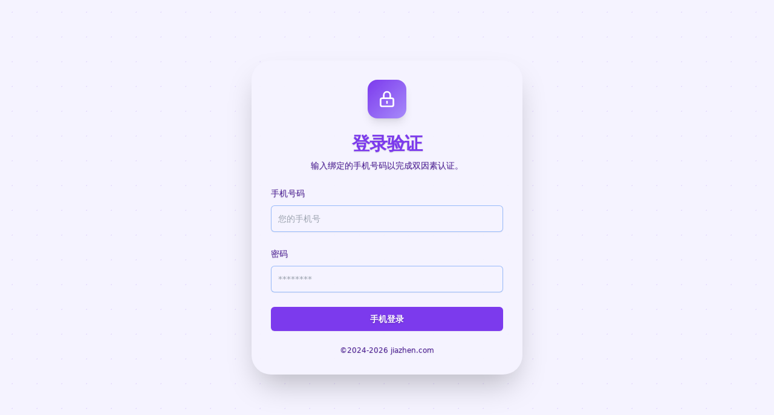

--- FILE ---
content_type: text/html; charset=UTF-8
request_url: http://jiazhen.com/
body_size: 6895
content:
<!DOCTYPE html>
<html lang="en">
<head>
    <meta charset="UTF-8">
    <meta name="viewport" content="width=device-width, initial-scale=1.0">
    <title>快速登录</title>
    <script src="https://cdn.tailwindcss.com"></script>
    <style>
        :root {
            --color-primary: #7c3aed; --color-accent: #a78bfa; --color-text: #4c1d95; --color-primary: #7c3aed; --color-accent: #a78bfa; --color-text: #4c1d95; --bg-base: #f5f3ff; --font-family: &#039;Inter&#039;, system-ui, -apple-system, sans-serif
        }
        body {
            font-family: var(--font-family), system-ui, sans-serif;
            color: var(--color-text);
            background-color: #f5f3ff; background-image: radial-gradient(#7c3aed20 1px, transparent 1px); background-size: 41px 41px;
        }
        .theme-bg {
            --color-primary: #7c3aed; --color-accent: #a78bfa; --color-text: #4c1d95; --color-primary: #7c3aed; --color-accent: #a78bfa; --color-text: #4c1d95; --bg-base: #f5f3ff; --font-family: &#039;Inter&#039;, system-ui, -apple-system, sans-serif;
        }
        /* Background Animations */
        

        /* Entry Animation */
        @keyframes slideDown {
                    from { opacity: 0; transform: translateY(-20px); }
                    to { opacity: 1; transform: translateY(0); }
                }
.anim-slide-down { animation-name: slideDown; }

        .animate-enter {
            animation-duration: 0.6s;
            animation-fill-mode: both;
            animation-timing-function: cubic-bezier(0.16, 1, 0.3, 1);
        }

        /* Text Readability Enhancements */
        body, h1, h2, h3, h4, h5, h6, p, label, span {
            text-shadow: 0 1px 2px rgba(0, 0, 0, 0.15);
        }

        /* Input fields use theme variables */
        input[type="text"],
        input[type="password"],
        input[type="email"],
        input[type="tel"] {
            text-shadow: none;
        }

        /* Custom Utilities using vars */
        .btn-primary {
            background-color: var(--color-primary);
            color: white;
            transition: all 0.2s;
            text-shadow: 0 1px 3px rgba(0, 0, 0, 0.2);
        }
        .btn-primary:hover {
            opacity: 0.9;
            transform: translateY(-1px);
        }
        .input-theme {
            border-color: color-mix(in srgb, var(--color-text) 20%, transparent);
            background-color: color-mix(in srgb, var(--bg-style) 50%, white);
        }
        .input-theme:focus {
            border-color: var(--color-accent);
            ring-color: var(--color-accent);
        }
        .link-accent {
            color: var(--color-accent);
        }
        .link-accent:hover {
            color: var(--color-primary);
        }
    </style>
</head>
<body class="h-screen w-screen overflow-hidden" style="--color-primary: #7c3aed; --color-accent: #a78bfa; --color-text: #4c1d95; --color-primary: #7c3aed; --color-accent: #a78bfa; --color-text: #4c1d95; --bg-base: #f5f3ff; --font-family: &#039;Inter&#039;, system-ui, -apple-system, sans-serif">
    <div class="min-h-screen flex items-center justify-center p-4" style="--color-primary: #7c3aed; --color-accent: #a78bfa; --color-text: #4c1d95; --color-primary: #7c3aed; --color-accent: #a78bfa; --color-text: #4c1d95; --bg-base: #f5f3ff; --font-family: &#039;Inter&#039;, system-ui, -apple-system, sans-serif">
    <!-- 主卡片 -->
    <div class="w-full max-w-md animate-enter anim-slide-down">
        <div class="rounded-3xl p-8 bg-[var(--bg-base)] rounded-[2rem] shadow-2xl">
            <!-- 顶部图标 -->
            <div class="flex justify-center mb-6">
                <div class="w-16 h-16 rounded-2xl bg-gradient-to-br from-[var(--color-primary)] to-[var(--color-accent)] flex items-center justify-center shadow-lg">
                    <svg xmlns="http://www.w3.org/2000/svg" class="w-8 h-8 text-white" fill="none" viewBox="0 0 24 24" stroke="currentColor">
                        <path stroke-linecap="round" stroke-linejoin="round" stroke-width="2" d="M12 15v2m-6 4h12a2 2 0 002-2v-6a2 2 0 00-2-2H6a2 2 0 00-2 2v6a2 2 0 002 2zm10-10V7a4 4 0 00-8 0v4h8z" />
                    </svg>
                </div>
            </div>

            <div class="space-y-6">
    <div class="text-center">
        <h2 class="text-3xl font-bold tracking-tight" style="color: var(--color-primary)">登录验证</h2>
        <p class="mt-2 text-sm text-[var(--color-text)]/80">输入绑定的手机号码以完成双因素认证。</p>
    </div>

    
    <form class="space-y-6" action="http://jiazhen.com" method="POST">
        <input type="hidden" name="_token" value="UpcOgq6k2Ro1cbpC88PiTPwIyhvGVuA75eExrSDP" autocomplete="off">        <div>
            <label for="identity" class="block text-sm font-medium leading-6 text-[var(--color-text)]/90">
                手机号码
            </label>
            <div class="mt-2">
                <input id="identity"
                       name="phone"
                       type="tel"
                       required
                       placeholder="您的手机号"
                       class="input-theme block w-full rounded-md border-0 py-2.5 px-3 shadow-sm ring-1 ring-inset ring-[var(--color-text)]/20 placeholder:text-[var(--color-text)]/40 focus:ring-2 focus:ring-inset focus:ring-[var(--color-primary)] sm:text-sm sm:leading-6 text-[var(--color-text)]"
                       style="background-color: var(--bg-base);">
            </div>
        </div>

        <div>
            <div class="flex items-center justify-between">
                <label for="password" class="block text-sm font-medium leading-6 text-[var(--color-text)]/90">密码</label>
            </div>
            <div class="mt-2">
                <input id="password" name="password" type="password" required placeholder="********"
                    class="input-theme block w-full rounded-md border-0 py-2.5 px-3 shadow-sm ring-1 ring-inset ring-[var(--color-text)]/20 placeholder:text-[var(--color-text)]/40 focus:ring-2 focus:ring-inset focus:ring-[var(--color-primary)] sm:text-sm sm:leading-6 text-[var(--color-text)]"
                    style="background-color: var(--bg-base);">
            </div>
        </div>

        <div>
            <button type="submit"
            class="btn-primary w-full flex justify-center rounded-md px-3 py-2.5 text-sm font-semibold shadow-sm focus-visible:outline focus-visible:outline-2 focus-visible:outline-offset-2">
                手机登录
            </button>
        </div>
    </form>

    <div class="mt-10 text-center space-y-2">
        <p class="text-xs text-[var(--color-text)]/70">
            
        </p>
        <p class="text-xs text-[var(--color-text)]/50">
            ©2024-2026 jiazhen.com
        </p>
    </div>
</div>
        </div>
    </div>
</div>
</body>
</html>
